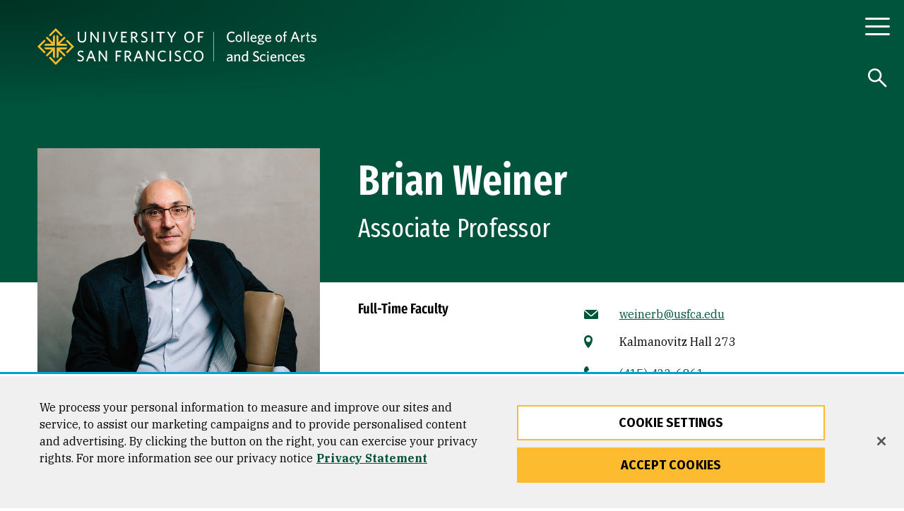

--- FILE ---
content_type: text/css
request_url: https://www.usfca.edu/themes/custom/usfca/css/onetrust.css?t98k2a
body_size: 1805
content:

/* BANNER CSS */


#onetrust-accept-btn-handler, 
#onetrust-pc-btn-handler,
.ot-sdk-show-settings {
    font-family: 'Fira Sans', sans-serif!important;
    font-weight: 700!important;
    text-transform: uppercase!important;
    font-size: 1.125rem!important;
    line-height: 1!important;
    min-height: 3.125rem!important;
    border: 0.0625rem solid transparent!important;
    border-radius: 0!important;
    border-width: 0.125rem!important;
    border-color: #FDBB30!important;
    box-shadow: inset 0 0 0 0 #FDBB30!important;
    white-space: normal!important;
    padding-left: 2rem !important;
    padding-right: 2rem !important;
    letter-spacing: .01em !important;
    color: black!important;
}
.ot-sdk-show-settings:hover {
    background: white!important;
    transition: background-color 0.1s ease-in-out, color 0.1s ease-in-out!important;
    box-shadow: inset 0 0 0 0.1875rem #FDBB30!important;
}

#onetrust-banner-sdk.ot-bnr-w-logo .ot-bnr-logo {
    display:none;
}
#onetrust-accept-btn-handler:hover, 
#onetrust-pc-btn-handler:hover {
    transition: background-color 0.1s ease-in-out, color 0.1s ease-in-out!important;
    text-decoration: none!important;
    -webkit-box-shadow: inset 0 0 0 0.1875rem #FDBB30!important;
    box-shadow: inset 0 0 0 0.1875rem #FDBB30!important;
    opacity: 1!important;
}
#onetrust-accept-btn-handler:hover {
    background-color: white !important;
}
.ot-sdk-container {
    margin: 1rem 0 !important;
    padding-left: 3.9% !important;  
    padding-right: 4.16667% !important;
}
img.ot-bnr-logo {
    display: none!important;
}
#onetrust-banner-sdk.ot-bnr-w-logo #onetrust-policy {
    margin-left: 0!important;
}
#onetrust-policy-text {
    font-family: 'IBM Plex Serif', serif!important;
    font-weight: 400!important;
    font-size: 1rem!important;
    padding: 6px !important;
}

#onetrust-consent-sdk #onetrust-banner-sdk:focus,
#onetrust-consent-sdk #onetrust-banner-sdk a:focus,
#onetrust-consent-sdk #onetrust-banner-sdk button:focus {
    box-shadow: 0 0 0 3px #FFF!important;
    outline: 3px solid #00A1CA!important;
    outline-offset: 3px !important;
    border-radius: 0 !important;
    opacity:1;
}


/* MOBILE */

@media screen and (max-width: 499px) {
  #onetrust-accept-btn-handler, 
    #onetrust-pc-btn-handler {
        font-size: .9rem!important;
        padding-left: 0 !important;
        padding-right: 0 !important;
        width: 42vw !important;
    }
    #onetrust-policy-text {
        font-family: 'IBM Plex Serif', serif!important;
        font-weight: 400!important;
        font-size: .9rem!important;
        padding: 6px !important;
    }
    #onetrust-banner-sdk.ot-bnr-w-logo #onetrust-policy {
        margin: 30px 20px 20px 20px !important;
    }
    #onetrust-banner-sdk #onetrust-accept-btn-handler {
        margin-right: 0 !important;
    }
    #onetrust-banner-sdk:not(.ot-iab-2) #onetrust-group-container, 
    #onetrust-banner-sdk.ot-bnr-w-logo #onetrust-button-group-parent {
       width: 100vw!important;
    }
    #onetrust-banner-sdk.ot-bnr-w-logo #onetrust-button-group-parent {
        padding-left: 0px!important;
        display: flex !important;
        justify-content: center !important;
        width: 100vw !important;
    }
    #onetrust-banner-sdk #onetrust-policy {
        margin-top: 0!important;
    }
    .ot-sdk-container {
        margin-bottom: 0px !important;
        margin-top: 15px !important;
    }
    #onetrust-group-container {
       margin-top: -35px;
    }
    #onetrust-policy-text {
       font-size: 0.9rem !important;
    }
   #onetrust-button-group-parent {
      top: -10px;
      position: relative;
   }
   #onetrust-pc-sdk #close-pc-btn-handler.ot-close-icon {
      background-color: white!important;
   }
   #onetrust-banner-sdk .ot-sdk-container {
      padding: 0!important;
   }
}
@media screen and (min-width: 500px) and (max-width: 896px) {
    #onetrust-banner-sdk.ot-bnr-w-logo #onetrust-button-group-parent {
        padding-left: 0px!important;
        margin-top: 20px !important;
    }
    #onetrust-banner-sdk:not(.ot-iab-2) #onetrust-group-container{
        width: 100%!important;
    }
    #onetrust-accept-btn-handler,
    #onetrust-pc-btn-handler {
        width: 230px !important;
    }
    #onetrust-banner-sdk #onetrust-accept-btn-handler {
        margin-right: 0 !important;
    }
    #onetrust-banner-sdk #onetrust-policy {
        margin: .625em 0 .625em 2em!important;
    }
}
@media screen and (min-width: 500px) and (max-width: 550px) {
    #onetrust-accept-btn-handler, #onetrust-pc-btn-handler {
        width: 100% !important;
    }
}

@media only screen and (min-width: 769px) {
    #onetrust-banner-sdk #onetrust-button-group {
        margin-right: 0!important;
    }
    #onetrust-banner-sdk #onetrust-policy {
        margin: .625em 0 .625em 2em!important;
    }
}
@media only screen and (min-width: 1024px) {
    #onetrust-banner-sdk.vertical-align-content #onetrust-button-group-parent {
        left: 70%!important;
    }
}
@media only screen and (min-width: 1280px) {
    #onetrust-banner-sdk:not(.ot-iab-2).vertical-align-content #onetrust-button-group-parent {
        left: 55% !important;
    }
}
@media only screen and (min-width: 897px) and (max-width: 1023px) {
     #onetrust-banner-sdk.vertical-align-content #onetrust-button-group-parent {
        left: auto!important; 
    }
    #onetrust-banner-sdk.ot-buttons-fw:not(.ot-iab-2) #onetrust-button-group-parent {
        padding-right: 0%!important;
    }
    #onetrust-banner-sdk .ot-sdk-three.ot-sdk-columns {
        width: 30%!important;
    }
}


/* PREFERENCE CENTER CSS */

#ot-pc-title,
 #ot-category-title {
    font-family: 'Fira Sans', sans-serif!important;
    font-weight: 700!important;
 }
 .ot-cat-header {
    font-family: 'Fira Sans', sans-serif!important;
    font-weight: 600!important;
 }
#ot-pc-desc {
    font-family: 'IBM Plex Serif', serif!important;
    font-weight: 400!important;
    font-size: .85rem!important;
}
#ot-pc-desc a {
    font-weight:700!important;
} 


.save-preference-btn-handler,
#accept-recommended-btn-handler {
    font-family: 'Fira Sans', sans-serif!important;
    font-weight: 700!important;
    text-transform: uppercase!important;
    font-size: 1.125rem!important;
    line-height: 1!important;
    /*min-height: 3.125rem!important; */
    border: 0.0625rem solid transparent!important;
    border-radius: 0!important;
   /* border-width: 0.125rem!important;*/
    border-color: #FDBB30!important;
    box-shadow: inset 0 0 0 0 #FDBB30!important;
    white-space: normal!important; 
    padding-left: 2rem !important;
    padding-right: 2rem !important;
    letter-spacing: .01em !important; 
}

.save-preference-btn-handler:hover,
#accept-recommended-btn-handler:hover {
    transition: background-color 0.1s ease-in-out, color 0.1s ease-in-out!important;
    text-decoration: none!important;
    -webkit-box-shadow: inset 0 0 0 0.1875rem #FDBB30!important;
    box-shadow: inset 0 0 0 0.1875rem #FDBB30!important;
    opacity: 1!important;
    background-color: white !important;
}

.ot-pc-logo {
    display: none !important;
}

#onetrust-consent-sdk #onetrust-pc-sdk *:focus,
#onetrust-pc-sdk input[type=checkbox]:focus  {
    box-shadow: 0 0 0 3px #FFF!important;
    outline: 3px solid #00A1CA!important;
    outline-offset: 3px !important;
    border-radius: 0 !important;
    opacity:1;
}

#onetrust-pc-sdk h2 {
    font-size: 1.6rem !important;
    margin-top: 1.2rem !important;
}
#onetrust-pc-sdk h3 {
    font-size: 1.3rem !important;
}
#onetrust-pc-sdk h4 {
    font-size: 1rem !important;
}
#onetrust-pc-sdk #ot-pc-content {
    padding-left: 6px!important;
}
/*
#onetrust-pc-sdk #ot-pc-content {
    padding-left: 6px !important;
    padding-right: 24px !important;
    top:20px !important;
}
*/
.ot-btn-container {
    background: white !important;
}
/*
#onetrust-pc-sdk #close-pc-btn-handler.ot-close-icon {
    right: 10px!important;
}
#onetrust-pc-sdk .ot-pc-header {
    background: transparent !important;
    border: 0 !important;
}

#onetrust-pc-sdk input[type=checkbox] {
    width: 45px !important;
    height: 25px !important;
}
*/
#onetrust-consent-sdk #onetrust-pc-sdk .ot-tgl input:focus + .ot-switch, .ot-switch .ot-switch-nob, .ot-switch .ot-switch-nob:before, #onetrust-pc-sdk .ot-checkbox input[type="checkbox"]:focus + label::before, #onetrust-pc-sdk .ot-chkbox input[type="checkbox"]:focus + label::before {
    outline-width: 0px!important;
}
.ot-always-active {
    color: #00543c !important;
    font-size: 0.9rem !important;
}
#onetrust-pc-sdk .ot-pc-footer {
    border-top: 0px !important;
}
/*
#onetrust-pc-sdk .ot-btn-container {
    top: 7px !important;
    position: relative !important;
    border-top: 1px solid #d8d8d8 !important;
}*/
#onetrust-pc-sdk input[type="checkbox"] { /* takes out the orig. checkbox visible under the btn in Firefox */
 display: none!important;
}
/*
@media only screen and (min-width: 601px) {
    #onetrust-pc-sdk.otPcCenter {
        width: 60% !important;
        max-width: 675px !important;
        min-width: 675px !important;
    }
}
@media only screen and (max-width: 600px) {
    #onetrust-pc-sdk .ot-btn-container button {
        max-width: 90% !important;
    }
}
@media only screen and (max-width: 499px) {
    #onetrust-pc-sdk #ot-pc-content {
        width: calc(100% - 43px) !important;
        padding: 0 20px 0 17px !important;
    }
}
*/
/*
#onetrust-pc-sdk .ot-accordion-layout.ot-cat-item {
    background-color: lightblue;
  }
  #onetrust-pc-sdk .ot-cat-item p {
    &#ot-desc-id-C0001 {
      background-color: pink;
    }
    &#ot-desc-id-C0005 {
      background-color: lightgreen;
    }
    &#ot-desc-id-C0004 {
      background-color: lightyellow;
    }
  }
    */

--- FILE ---
content_type: image/svg+xml
request_url: https://www.usfca.edu/themes/custom/usfca/pattern_lab/source/images/icons-usf/map_pin.svg
body_size: -235
content:
<svg enable-background="new 0 0 28 40.5" viewBox="0 0 28 40.5" xmlns="http://www.w3.org/2000/svg"><circle cx="14" cy="14" fill="#fff" r="7.8"/><path fill="#00543C" d="m14 0c-7.7 0-14 6.3-14 14 0 12.9 12.4 25.5 12.9 26 .6.6 1.6.6 2.2 0 .5-.5 12.9-13.1 12.9-26 0-7.7-6.3-14-14-14zm0 21.8c-4.3 0-7.8-3.5-7.8-7.8s3.5-7.8 7.8-7.8 7.8 3.5 7.8 7.8-3.5 7.8-7.8 7.8z"/></svg>


--- FILE ---
content_type: text/javascript
request_url: https://www.usfca.edu/sites/default/files/js/js_bzGoGJFoEei0GfiOgV-zqmWDtRn_rNqwdza-7mq_eLI.js
body_size: -85
content:
(function ($) {
  'use strict';

  /**
  * Main functionality should be in an 'init' function
  **/
  var initUsfcaAcalogGlobal = function initUsfcaAcalogGlobal() {
    var $container = $(this);

    $('.acalog', $container).acalogWidgetize({
      gateway: 'https://catalog.usfca.edu'
    });
  };

  /**
  * This is boilerplate: add a behavior to window.DP.behaviors
  **/
  window.DP.behaviors.usfcaAcalogGlobal = {
    attach: function (context) {
      // Note: Acalog Program Content has its own implementation.
      $(context).find('.cc--component-container:not(.acalog-program-content)').once('usfcaAcalog').each(function () {
        initUsfcaAcalogGlobal.apply(this);
      });
    }
  };

}(jQuery));
;


--- FILE ---
content_type: image/svg+xml
request_url: https://www.usfca.edu/themes/custom/usfca/pattern_lab/source/images/icons-usf/phone_icon.svg
body_size: -96
content:
<svg height="20" viewBox="0 0 19 20" width="19" xmlns="http://www.w3.org/2000/svg"><path d="m2.16998036.72868673c1.44690747-1.11806487 2.69650937-.9207593 3.28842607.39461112 1.18383338 2.36766677 2.03882416 3.55150016 1.18383338 4.47225946-1.57844451 1.05229634-2.69650937 1.57844451-2.10459268 2.69650937 1.18383338 2.82804642 3.48573163 5.26148172 6.24800957 6.70838922 1.0522963.6576852 1.644213-.4603797 2.8280464-1.9072872.9865278-.7892222 2.1045927.0657686 4.4064909 1.4469075 1.2496019.7234537 1.3153704 1.9072871.131537 3.2884261-6.9056947 7.7606855-24.20281581-10.720269-15.98175064-17.09981557z" fill="#00543c" fill-rule="evenodd"/></svg>